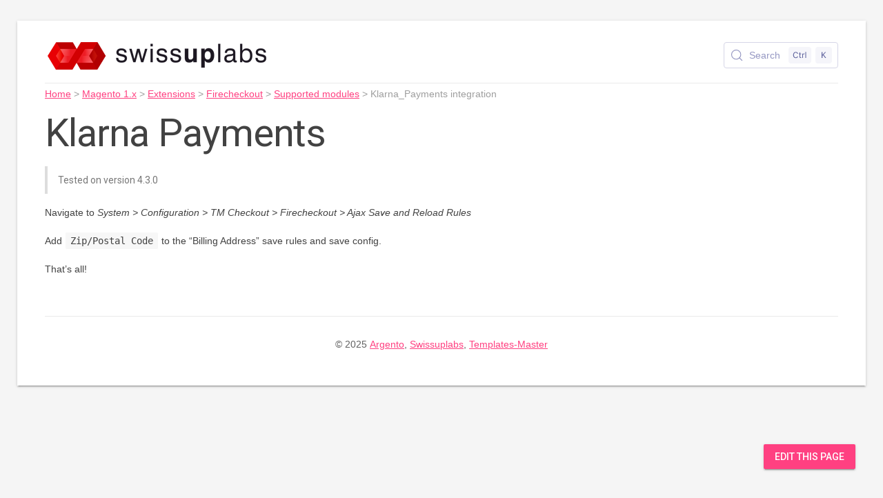

--- FILE ---
content_type: text/html; charset=utf-8
request_url: http://docs.swissuplabs.com/m1/extensions/firecheckout/supported-modules/klarna-payments/
body_size: 1749
content:
<!DOCTYPE html>
<html class="no-js" lang="en">
  <head>
  <meta charset="utf-8">
  <meta http-equiv="X-UA-Compatible" content="IE=edge">
  <meta name="viewport" content="width=device-width, initial-scale=1.0" />

  <title>Klarna_Payments integration</title>
  <meta name="description" content="Firecheckout integration with Klarna_Payments">
  <meta name="keywords" content="klarna">

  <!-- <link rel="icon" type="image/x-icon" href="/favicon.ico"> -->
  <link rel="icon" type="image/png" sizes="16x16" href="/favicon.png">

  <!-- <link rel="stylesheet" href="/assets/all.css" /> -->
  <link rel="stylesheet" href="https://code.getmdl.io/1.3.0/material.min.css">
  <link rel="stylesheet" href="/assets/almost-all.css?v=20">
  <link rel="stylesheet" href="//fonts.googleapis.com/css?family=Roboto:regular,bold,italic,thin,light,bolditalic,black,medium" type="text/css">
  <link rel="stylesheet" href="//fonts.googleapis.com/icon?family=Material+Icons">
  <link rel="stylesheet" href="https://cdn.jsdelivr.net/npm/@docsearch/css@4" />
  <meta name="algolia-site-verification" content="90163BDEEFC0EF05" />
  <script src="https://cdn.jsdelivr.net/npm/@docsearch/js@4" defer></script>
  <link rel="canonical" href="https://docs.swissuplabs.com/m1/extensions/firecheckout/supported-modules/klarna-payments/">
  <script async src="https://www.googletagmanager.com/gtag/js?id=G-WCZB5N0Q04"></script>
  <script>
    window.dataLayer = window.dataLayer || [];
    function gtag(){dataLayer.push(arguments);}
    gtag('js', new Date());
    gtag('config', 'G-WCZB5N0Q04');
  </script>

  <script type="module">
    docsearch({
      container: '#docsearch',
      appId: 'V31R7KY7MS',
      indexName: 'DocsSwissuplabsCrawler',
      apiKey: '835422ebd8db6e67210df918d79c055b',
    });
  </script>
</head>

  <body class="mdl-color-text--grey-700 ">
    <!-- <div class="mdl-layout"> -->
      <div class="page mdl-shadow--2dp mdl-color--white">
        <header class="mdl-layout__header mdl-color--white mdl-color-text--grey-700 mdl-layout__header--transparent">
    <div class="mdl-layout__header-row">
        <span class="mdl-layout-title swissup-title">
            <a href="/">
                <img src="/images/site/logo_text.png"
                     srcset="/images/site/logo_text.png 1x, /images/site/logo_text@2x.png 2x" alt="SwissUpLabs Logo"/>
            </a>
        </span>
        <div class="mdl-layout-spacer"></div>
        <div id="docsearch"></div>
    </div>
</header>


        <main class="mdl-layout__content-off mdl-color-text--grey-800">
          
            




<div class="breadcrumbs mdl-color-text--grey-500">
  <a href="/">Home</a> &gt;

  
  
    
    

    <a href="/m1/">Magento 1.x</a> &gt;

    
  
    
    

    <a href="/m1/extensions/">Extensions</a> &gt;

    
  
    
    

    <a href="/m1/extensions/firecheckout/">Firecheckout</a> &gt;

    
  
    
    

    <a href="/m1/extensions/firecheckout/supported-modules/">Supported modules</a> &gt;

    
  

  <span>Klarna_Payments integration</span>
</div>


          

          

          

          <section class="main-section">
            <article>
              <h1 id="klarna-payments">Klarna Payments</h1>

<blockquote>
  <p>Tested on version 4.3.0</p>
</blockquote>

<p>Navigate to <em>System &gt; Configuration &gt; TM Checkout &gt; Firecheckout &gt; Ajax Save and Reload Rules</em></p>

<p>Add <code class="language-plaintext highlighter-rouge">Zip/Postal Code</code> to the “Billing Address” save rules and save config.</p>

<p>That’s all!</p>

            </article>
            

          </section>
        </main>

        <footer>
    &copy; 2025
    <a href="https://argentotheme.com/" title="Advanced Magento responsive theme">Argento</a>,
    <a href="https://swissuplabs.com/" title="SwissUpLabs Extensions">Swissuplabs</a>,
    <a href="https://templates-master.com/" title="Templates-Master Extensions and Themes">Templates-Master</a>
</footer>

      </div>
    <!-- </div> -->

    <a id="edit-page"
      href="https://github.com/swissup/swissup.github.io/edit/master/m1/extensions/firecheckout/supported-modules/klarna-payments.md"
      class="mdl-button mdl-js-button mdl-button--raised mdl-js-ripple-effect mdl-color--accent mdl-color-text--accent-contrast"
      target="_blank"
    >Edit this Page</a>

    <script src="/assets/all.js?v=16" async defer></script>
  </body>
</html>


--- FILE ---
content_type: text/css; charset=utf-8
request_url: http://docs.swissuplabs.com/assets/almost-all.css?v=20
body_size: 19620
content:
/*! Flickity v2.3.0
https://flickity.metafizzy.co
---------------------------------------------- */.flickity-enabled{position:relative}.flickity-enabled:focus{outline:0}.flickity-viewport{overflow:hidden;position:relative;height:100%}.flickity-slider{position:absolute;width:100%;height:100%}.flickity-enabled.is-draggable{-webkit-tap-highlight-color:transparent;-webkit-user-select:none;-moz-user-select:none;-ms-user-select:none;user-select:none}.flickity-enabled.is-draggable .flickity-viewport{cursor:move;cursor:-webkit-grab;cursor:grab}.flickity-enabled.is-draggable .flickity-viewport.is-pointer-down{cursor:-webkit-grabbing;cursor:grabbing}.flickity-button{position:absolute;background:hsla(0,0%,100%,.75);border:none;color:#333}.flickity-button:hover{background:#fff;cursor:pointer}.flickity-button:focus{outline:0;box-shadow:0 0 0 5px #19f}.flickity-button:active{opacity:.6}.flickity-button:disabled{opacity:.3;cursor:auto;pointer-events:none}.flickity-button-icon{fill:currentColor}.flickity-prev-next-button{top:50%;width:44px;height:44px;border-radius:50%;transform:translateY(-50%)}.flickity-prev-next-button.previous{left:10px}.flickity-prev-next-button.next{right:10px}.flickity-rtl .flickity-prev-next-button.previous{left:auto;right:10px}.flickity-rtl .flickity-prev-next-button.next{right:auto;left:10px}.flickity-prev-next-button .flickity-button-icon{position:absolute;left:20%;top:20%;width:60%;height:60%}.flickity-page-dots{position:absolute;width:100%;bottom:-25px;padding:0;margin:0;list-style:none;text-align:center;line-height:1}.flickity-rtl .flickity-page-dots{direction:rtl}.flickity-page-dots .dot{display:inline-block;width:10px;height:10px;margin:0 8px;background:#333;border-radius:50%;opacity:.25;cursor:pointer}.flickity-page-dots .dot.is-selected{opacity:1}
/*! PhotoSwipe main CSS by Dmitry Semenov | photoswipe.com | MIT license */.pswp{display:none;position:absolute;width:100%;height:100%;left:0;top:0;overflow:hidden;-ms-touch-action:none;touch-action:none;z-index:1500;-webkit-text-size-adjust:100%;-webkit-backface-visibility:hidden;outline:0}.pswp *{-webkit-box-sizing:border-box;box-sizing:border-box}.pswp img{max-width:none}.pswp--animate_opacity{opacity:.001;will-change:opacity;-webkit-transition:opacity 333ms cubic-bezier(.4,0,.22,1);transition:opacity 333ms cubic-bezier(.4,0,.22,1)}.pswp--open{display:block}.pswp--zoom-allowed .pswp__img{cursor:-webkit-zoom-in;cursor:-moz-zoom-in;cursor:zoom-in}.pswp--zoomed-in .pswp__img{cursor:-webkit-grab;cursor:-moz-grab;cursor:grab}.pswp--dragging .pswp__img{cursor:-webkit-grabbing;cursor:-moz-grabbing;cursor:grabbing}.pswp__bg{position:absolute;left:0;top:0;width:100%;height:100%;background:#000;opacity:0;-webkit-transform:translateZ(0);transform:translateZ(0);-webkit-backface-visibility:hidden;will-change:opacity}.pswp__scroll-wrap{position:absolute;left:0;top:0;width:100%;height:100%;overflow:hidden}.pswp__container,.pswp__zoom-wrap{-ms-touch-action:none;touch-action:none;position:absolute;left:0;right:0;top:0;bottom:0}.pswp__container,.pswp__img{-webkit-user-select:none;-moz-user-select:none;-ms-user-select:none;user-select:none;-webkit-tap-highlight-color:transparent;-webkit-touch-callout:none}.pswp__zoom-wrap{position:absolute;width:100%;-webkit-transform-origin:left top;-ms-transform-origin:left top;transform-origin:left top;-webkit-transition:-webkit-transform 333ms cubic-bezier(.4,0,.22,1);transition:transform 333ms cubic-bezier(.4,0,.22,1)}.pswp__bg{will-change:opacity;-webkit-transition:opacity 333ms cubic-bezier(.4,0,.22,1);transition:opacity 333ms cubic-bezier(.4,0,.22,1)}.pswp--animated-in .pswp__bg,.pswp--animated-in .pswp__zoom-wrap{-webkit-transition:none;transition:none}.pswp__container,.pswp__zoom-wrap{-webkit-backface-visibility:hidden}.pswp__item{position:absolute;left:0;right:0;top:0;bottom:0;overflow:hidden}.pswp__img{position:absolute;width:auto;height:auto;top:0;left:0}.pswp__img--placeholder{-webkit-backface-visibility:hidden}.pswp__img--placeholder--blank{background:#222}.pswp--ie .pswp__img{width:100%!important;height:auto!important;left:0;top:0}.pswp__error-msg{position:absolute;left:0;top:50%;width:100%;text-align:center;font-size:14px;line-height:16px;margin-top:-8px;color:#ccc}.pswp__error-msg a{color:#ccc;text-decoration:underline}
/*! PhotoSwipe Default UI CSS by Dmitry Semenov | photoswipe.com | MIT license */.pswp__button{width:44px;height:44px;position:relative;background:0 0;cursor:pointer;overflow:visible;-webkit-appearance:none;display:block;border:0;padding:0;margin:0;float:right;opacity:.75;-webkit-transition:opacity .2s;transition:opacity .2s;-webkit-box-shadow:none;box-shadow:none}.pswp__button:focus,.pswp__button:hover{opacity:1}.pswp__button:active{outline:0;opacity:.9}.pswp__button::-moz-focus-inner{padding:0;border:0}.pswp__ui--over-close .pswp__button--close{opacity:1}.pswp__button,.pswp__button--arrow--left:before,.pswp__button--arrow--right:before{background:url(default-skin.png) 0 0 no-repeat;background-size:264px 88px;width:44px;height:44px}@media (-webkit-min-device-pixel-ratio:1.1),(-webkit-min-device-pixel-ratio:1.09375),(min-resolution:105dpi),(min-resolution:1.1dppx){.pswp--svg .pswp__button,.pswp--svg .pswp__button--arrow--left:before,.pswp--svg .pswp__button--arrow--right:before{background-image:url(default-skin.svg)}.pswp--svg .pswp__button--arrow--left,.pswp--svg .pswp__button--arrow--right{background:0 0}}.pswp__button--close{background-position:0 -44px}.pswp__button--share{background-position:-44px -44px}.pswp__button--fs{display:none}.pswp--supports-fs .pswp__button--fs{display:block}.pswp--fs .pswp__button--fs{background-position:-44px 0}.pswp__button--zoom{display:none;background-position:-88px 0}.pswp--zoom-allowed .pswp__button--zoom{display:block}.pswp--zoomed-in .pswp__button--zoom{background-position:-132px 0}.pswp--touch .pswp__button--arrow--left,.pswp--touch .pswp__button--arrow--right{visibility:hidden}.pswp__button--arrow--left,.pswp__button--arrow--right{background:0 0;top:50%;margin-top:-50px;width:70px;height:100px;position:absolute}.pswp__button--arrow--left{left:0}.pswp__button--arrow--right{right:0}.pswp__button--arrow--left:before,.pswp__button--arrow--right:before{content:'';top:35px;background-color:rgba(0,0,0,.3);height:30px;width:32px;position:absolute}.pswp__button--arrow--left:before{left:6px;background-position:-138px -44px}.pswp__button--arrow--right:before{right:6px;background-position:-94px -44px}.pswp__counter,.pswp__share-modal{-webkit-user-select:none;-moz-user-select:none;-ms-user-select:none;user-select:none}.pswp__share-modal{display:block;background:rgba(0,0,0,.5);width:100%;height:100%;top:0;left:0;padding:10px;position:absolute;z-index:1600;opacity:0;-webkit-transition:opacity .25s ease-out;transition:opacity .25s ease-out;-webkit-backface-visibility:hidden;will-change:opacity}.pswp__share-modal--hidden{display:none}.pswp__share-tooltip{z-index:1620;position:absolute;background:#fff;top:56px;border-radius:2px;display:block;width:auto;right:44px;-webkit-box-shadow:0 2px 5px rgba(0,0,0,.25);box-shadow:0 2px 5px rgba(0,0,0,.25);-webkit-transform:translateY(6px);-ms-transform:translateY(6px);transform:translateY(6px);-webkit-transition:-webkit-transform .25s;transition:transform .25s;-webkit-backface-visibility:hidden;will-change:transform}.pswp__share-tooltip a{display:block;padding:8px 12px;color:#000;text-decoration:none;font-size:14px;line-height:18px}.pswp__share-tooltip a:hover{text-decoration:none;color:#000}.pswp__share-tooltip a:first-child{border-radius:2px 2px 0 0}.pswp__share-tooltip a:last-child{border-radius:0 0 2px 2px}.pswp__share-modal--fade-in{opacity:1}.pswp__share-modal--fade-in .pswp__share-tooltip{-webkit-transform:translateY(0);-ms-transform:translateY(0);transform:translateY(0)}.pswp--touch .pswp__share-tooltip a{padding:16px 12px}a.pswp__share--facebook:before{content:'';display:block;width:0;height:0;position:absolute;top:-12px;right:15px;border:6px solid transparent;border-bottom-color:#fff;-webkit-pointer-events:none;-moz-pointer-events:none;pointer-events:none}a.pswp__share--facebook:hover{background:#3e5c9a;color:#fff}a.pswp__share--facebook:hover:before{border-bottom-color:#3e5c9a}a.pswp__share--twitter:hover{background:#55acee;color:#fff}a.pswp__share--pinterest:hover{background:#ccc;color:#ce272d}a.pswp__share--download:hover{background:#ddd}.pswp__counter{position:absolute;left:0;top:0;height:44px;font-size:13px;line-height:44px;color:#fff;opacity:.75;padding:0 10px}.pswp__caption{position:absolute;left:0;bottom:0;width:100%;min-height:44px}.pswp__caption small{font-size:11px;color:#bbb}.pswp__caption__center{text-align:left;max-width:420px;margin:0 auto;font-size:13px;padding:10px;line-height:20px;color:#ccc}.pswp__caption--empty{display:none}.pswp__caption--fake{visibility:hidden}.pswp__preloader{width:44px;height:44px;position:absolute;top:0;left:50%;margin-left:-22px;opacity:0;-webkit-transition:opacity .25s ease-out;transition:opacity .25s ease-out;will-change:opacity;direction:ltr}.pswp__preloader__icn{width:20px;height:20px;margin:12px}.pswp__preloader--active{opacity:1}.pswp__preloader--active .pswp__preloader__icn{background:url(preloader.gif) 0 0 no-repeat}.pswp--css_animation .pswp__preloader--active{opacity:1}.pswp--css_animation .pswp__preloader--active .pswp__preloader__icn{-webkit-animation:clockwise .5s linear infinite;animation:clockwise .5s linear infinite}.pswp--css_animation .pswp__preloader--active .pswp__preloader__donut{-webkit-animation:donut-rotate 1s cubic-bezier(.4,0,.22,1) infinite;animation:donut-rotate 1s cubic-bezier(.4,0,.22,1) infinite}.pswp--css_animation .pswp__preloader__icn{background:0 0;opacity:.75;width:14px;height:14px;position:absolute;left:15px;top:15px;margin:0}.pswp--css_animation .pswp__preloader__cut{position:relative;width:7px;height:14px;overflow:hidden}.pswp--css_animation .pswp__preloader__donut{-webkit-box-sizing:border-box;box-sizing:border-box;width:14px;height:14px;border:2px solid #fff;border-radius:50%;border-left-color:transparent;border-bottom-color:transparent;position:absolute;top:0;left:0;background:0 0;margin:0}@media screen and (max-width:1024px){.pswp__preloader{position:relative;left:auto;top:auto;margin:0;float:right}}@-webkit-keyframes clockwise{0%{-webkit-transform:rotate(0);transform:rotate(0)}100%{-webkit-transform:rotate(360deg);transform:rotate(360deg)}}@keyframes clockwise{0%{-webkit-transform:rotate(0);transform:rotate(0)}100%{-webkit-transform:rotate(360deg);transform:rotate(360deg)}}@-webkit-keyframes donut-rotate{0%{-webkit-transform:rotate(0);transform:rotate(0)}50%{-webkit-transform:rotate(-140deg);transform:rotate(-140deg)}100%{-webkit-transform:rotate(0);transform:rotate(0)}}@keyframes donut-rotate{0%{-webkit-transform:rotate(0);transform:rotate(0)}50%{-webkit-transform:rotate(-140deg);transform:rotate(-140deg)}100%{-webkit-transform:rotate(0);transform:rotate(0)}}.pswp__ui{-webkit-font-smoothing:auto;visibility:visible;opacity:1;z-index:1550}.pswp__top-bar{position:absolute;left:0;top:0;height:44px;width:100%}.pswp--has_mouse .pswp__button--arrow--left,.pswp--has_mouse .pswp__button--arrow--right,.pswp__caption,.pswp__top-bar{-webkit-backface-visibility:hidden;will-change:opacity;-webkit-transition:opacity 333ms cubic-bezier(.4,0,.22,1);transition:opacity 333ms cubic-bezier(.4,0,.22,1)}.pswp--has_mouse .pswp__button--arrow--left,.pswp--has_mouse .pswp__button--arrow--right{visibility:visible}.pswp__caption,.pswp__top-bar{background-color:rgba(0,0,0,.5)}.pswp__ui--fit .pswp__caption,.pswp__ui--fit .pswp__top-bar{background-color:rgba(0,0,0,.3)}.pswp__ui--idle .pswp__top-bar{opacity:0}.pswp__ui--idle .pswp__button--arrow--left,.pswp__ui--idle .pswp__button--arrow--right{opacity:0}.pswp__ui--hidden .pswp__button--arrow--left,.pswp__ui--hidden .pswp__button--arrow--right,.pswp__ui--hidden .pswp__caption,.pswp__ui--hidden .pswp__top-bar{opacity:.001}.pswp__ui--one-slide .pswp__button--arrow--left,.pswp__ui--one-slide .pswp__button--arrow--right,.pswp__ui--one-slide .pswp__counter{display:none}.pswp__element--disabled{display:none!important}.pswp--minimal--dark .pswp__top-bar{background:0 0}
body{background-color:#f5f5f5}a{word-break:break-word}a.mdl-button{word-break:normal}img{max-width:100%;color:#789ba9}main img{margin:10px;outline:1px solid #ddd;outline-offset:10px;box-sizing:border-box}.gallery img{margin:0;outline:0;padding:10px;border:1px solid #ddd}main img.noborder{outline:0;margin:0}table{display:block;overflow:auto;width:100%;word-break:keep-all;border-collapse:collapse;border-spacing:0;margin:0 0 16px}td,th{border:1px solid #ddd;padding:6px 13px}tr{background-color:#fff;border-top:1px solid #ccc}code,pre{background-color:#f7f7f7;border-radius:3px}code{display:inline-block;padding:0 .5em;word-break:break-word;border:1px solid #fff}pre,pre[class*=language-]{position:relative;font-size:85%;line-height:1.6em;margin:0 0 16px;padding:0;white-space:pre-wrap}pre code,pre[class*=language-] code{display:block;overflow:auto;background:0 0;border:none;padding:10px 12px}.scroll pre code,.scroll pre[class*=language-] code{max-height:300px}blockquote{border:4px solid #ddd;border-width:0 0 0 4px;color:#777;padding:8px 0 8px 15px;font-style:normal;line-height:normal;margin:0 0 15px}blockquote:after,blockquote:before{content:"";position:static;left:auto;right:auto;margin:0}blockquote>:last-child{margin-bottom:0}blockquote>:first-child{margin-top:0}details{margin:16px 0}details[open] summary{margin:0 0 16px}details summary{display:inline-block;cursor:pointer}@media (max-width:480px){h1{font-size:42px;line-height:1.2em}h2{font-size:38px;line-height:1.15em}}.page{width:100%;height:100%;display:-webkit-flex;display:-ms-flexbox;display:flex;-webkit-flex-direction:column;-ms-flex-direction:column;flex-direction:column;-webkit-overflow-scrolling:touch;margin:30px auto;max-width:1230px;padding:10px 40px 30px;box-sizing:border-box}@media (max-width:1230px){body{background-color:#fff}.page{margin:0 auto;box-shadow:none}}@media (max-width:839px){.page{padding:0 20px}}.main-section h1,main>h1{margin-top:0;margin-bottom:10px}h1+.main-section{padding:10px 0 0}.main-section{display:flex;flex-direction:row}.main-section article{flex:1}.main-section article>:first-child{margin-top:0}.main-section .sidebar{order:-1;flex:0 0 230px;margin-right:20px}.main-section .sidebar>h5:first-child{margin-top:0}.main-section .sidebar ul{list-style:none;padding-left:15px}.main-section .sidebar>ul{padding-left:5px}.main-section .sidebar li{line-height:1.3em;margin:6px 0}.main-section .sidebar li a{display:inline-block;text-decoration:none}.main-section .sidebar li a:hover{text-decoration:underline}@media (max-width:767px){.main-section{flex-direction:column}.main-section .sidebar{order:initial}}.mdl-layout__header{border-bottom:1px solid #eaeaea;display:flex}.mdl-layout__header-row{padding:0;height:80px}@media (max-width:600px){.mdl-layout__header-row{display:block;height:auto;text-align:center}.mdl-layout__header-row .mdl-layout-title{margin:20px 0 10px}}footer{padding:30px 0 20px;margin-top:40px;border-top:1px solid #eaeaea;text-align:center}.products-group h3 a{font-size:29px}.list-products{list-style:none;font-size:1.3em;padding:0 0 0 40px;box-sizing:border-box;column-count:3;-moz-column-count:3;-webkit-column-count:3}.list-products.onecolumn{column-count:1;-moz-column-count:1;-webkit-column-count:1}.list-products li{padding:.3em 0}@media (max-width:839px){.list-products{padding:0;column-count:2;-moz-column-count:2;-webkit-column-count:2}.list-products.onecolumn{column-count:1;-moz-column-count:1;-webkit-column-count:1}}.list-articles{padding:0}.list-articles li{list-style:none;display:inline-block}.list-articles li a{padding:3px 5px;font-size:1.2em}.btn-clip{position:absolute;right:25px;top:0;cursor:pointer;outline:0;color:rgba(0,0,0,.5);font-size:13px;background-color:rgba(0,0,0,.1);border:none;border-bottom-left-radius:5px;border-bottom-right-radius:5px;padding:3px 10px;min-width:60px;overflow:visible;line-height:normal}.btn-clip:active{box-shadow:0 0 8px rgba(0,0,0,.2) inset}#edit-page{position:fixed;bottom:0;right:0;z-index:900;margin:0 40px 40px 0}.no-edit #edit-page{display:none}@media (max-width:480px){#edit-page{display:none}}.collapsible{cursor:pointer;position:relative;padding-left:16px}.collapsible:after,.collapsible:before{content:"";position:absolute;left:2px;top:50%;width:11px;height:1px;background-color:#aaa}.collapsible.collapsed:after{transform:rotate(90deg)}.collapsible-hidden{display:none}.tooltipped:after{position:absolute;z-index:1000000;display:none;padding:5px 8px;font:normal normal 11px/1.5 Helvetica,arial,nimbussansl,liberationsans,freesans,clean,sans-serif,"Segoe UI Emoji","Segoe UI Symbol";color:#fff;text-align:center;text-decoration:none;text-shadow:none;text-transform:none;letter-spacing:normal;word-wrap:break-word;white-space:pre;pointer-events:none;content:attr(aria-label);background:rgba(0,0,0,.8);border-radius:3px;-webkit-font-smoothing:subpixel-antialiased}.tooltipped:before{position:absolute;z-index:1000001;display:none;width:0;height:0;color:rgba(0,0,0,.8);pointer-events:none;content:"";border:5px solid transparent}.tooltipped:active:after,.tooltipped:active:before,.tooltipped:focus:after,.tooltipped:focus:before,.tooltipped:hover:after,.tooltipped:hover:before{display:inline-block;text-decoration:none}.tooltipped-s:after{top:100%;right:50%;margin-top:5px;width:40px;margin-right:-27px}.tooltipped-s:before{top:auto;right:50%;bottom:-5px;margin-right:-5px;border-bottom-color:rgba(0,0,0,.8)}.masonry .brick-gutter{width:5px}.masonry .brick{cursor:pointer;width:102px;height:102px}.masonry .brick[data-brick-href] h4{text-decoration:underline}.masonry .brick[data-brick-href]:hover h4{text-decoration:none}.masonry .brick .brick-animation{overflow:hidden;padding:10px;box-sizing:border-box;width:102px;height:102px;background:#333;transition:width .3s ease-in-out,height .3s ease-in-out,background-color .2s ease-in-out;color:#fff}.masonry .brick .brick-animation a{color:#fff}.masonry .brick .brick-animation h4{margin-top:0;margin-bottom:10px}.masonry .brick .brick-animation .mdl-button{margin:0 5px 0 0;background-color:rgba(255,255,255,.2)}.masonry .brick .brick-animation .mdl-button:hover{background-color:rgba(255,255,255,.3)}.masonry .brick.size1x1,.masonry .brick.size1x1 .brick-animation{width:102px;height:102px}.masonry .brick.size1x1:not(.expanded) h4{font-size:18px;line-height:25px}.masonry .brick.size1x2,.masonry .brick.size1x2 .brick-animation{width:102px;height:209px}.masonry .brick.size1x2:not(.expanded) h4{font-size:18px;line-height:25px}.masonry .brick.size1x3,.masonry .brick.size1x3 .brick-animation{width:102px;height:316px}.masonry .brick.size1x3:not(.expanded) h4{font-size:18px;line-height:25px}.masonry .brick.size1x4,.masonry .brick.size1x4 .brick-animation{width:102px;height:423px}.masonry .brick.size1x4:not(.expanded) h4{font-size:18px;line-height:25px}.masonry .brick.size1x5,.masonry .brick.size1x5 .brick-animation{width:102px;height:530px}.masonry .brick.size1x5:not(.expanded) h4{font-size:18px;line-height:25px}.masonry .brick.size2x1,.masonry .brick.size2x1 .brick-animation{width:209px;height:102px}.masonry .brick.size2x1:not(.expanded) h4{font-size:21px;line-height:25px}.masonry .brick.size2x2,.masonry .brick.size2x2 .brick-animation{width:209px;height:209px}.masonry .brick.size2x3,.masonry .brick.size2x3 .brick-animation{width:209px;height:316px}.masonry .brick.size2x4,.masonry .brick.size2x4 .brick-animation{width:209px;height:423px}.masonry .brick.size2x5,.masonry .brick.size2x5 .brick-animation{width:209px;height:530px}.masonry .brick.size3x1,.masonry .brick.size3x1 .brick-animation{width:316px;height:102px}.masonry .brick.size3x2,.masonry .brick.size3x2 .brick-animation{width:316px;height:209px}.masonry .brick.size3x3,.masonry .brick.size3x3 .brick-animation{width:316px;height:316px}.masonry .brick.size3x4,.masonry .brick.size3x4 .brick-animation{width:316px;height:423px}.masonry .brick.size3x5,.masonry .brick.size3x5 .brick-animation{width:316px;height:530px}.masonry .brick.size4x1,.masonry .brick.size4x1 .brick-animation{width:423px;height:102px}.masonry .brick.size4x2,.masonry .brick.size4x2 .brick-animation{width:423px;height:209px}.masonry .brick.size4x3,.masonry .brick.size4x3 .brick-animation{width:423px;height:316px}.masonry .brick.size4x4,.masonry .brick.size4x4 .brick-animation{width:423px;height:423px}.masonry .brick.size4x5,.masonry .brick.size4x5 .brick-animation{width:423px;height:530px}.masonry .brick.size5x1,.masonry .brick.size5x1 .brick-animation{width:530px;height:102px}.masonry .brick.size5x2,.masonry .brick.size5x2 .brick-animation{width:530px;height:209px}.masonry .brick.size5x3,.masonry .brick.size5x3 .brick-animation{width:530px;height:316px}.masonry .brick.size5x4,.masonry .brick.size5x4 .brick-animation{width:530px;height:423px}.masonry .brick.size5x5,.masonry .brick.size5x5 .brick-animation{width:530px;height:530px}.masonry .brick:nth-child(1) .brick-animation{background-color:rgb(183.6,20.4,20.4)}.masonry .brick:nth-child(1) .brick-animation:hover{background-color:rgb(160.65,17.85,17.85)}.masonry .brick:nth-child(2) .brick-animation{background-color:rgb(20.4,142.64,183.6)}.masonry .brick:nth-child(2) .brick-animation:hover{background-color:rgb(17.85,124.81,160.65)}.masonry .brick:nth-child(3) .brick-animation{background-color:rgb(183.6,158,20.4)}.masonry .brick:nth-child(3) .brick-animation:hover{background-color:rgb(160.65,138.25,17.85)}.masonry .brick:nth-child(4) .brick-animation{background-color:rgb(231.5,72.1086956522,43.5)}.masonry .brick:nth-child(4) .brick-animation:hover{background-color:rgb(224.55,55.3239130435,24.95)}.masonry .brick:nth-child(5) .brick-animation{background-color:rgb(76.5,53.55,99.45)}.masonry .brick:nth-child(5) .brick-animation:hover{background-color:rgb(63.75,44.625,82.875)}.masonry .brick:nth-child(6) .brick-animation{background-color:rgb(99.2238095238,180.9,20.1)}.masonry .brick:nth-child(6) .brick-animation:hover{background-color:rgb(86.6357142857,157.95,17.55)}.masonry .brick:nth-child(7) .brick-animation{background-color:rgb(183.6,20.4,183.6)}.masonry .brick:nth-child(7) .brick-animation:hover{background-color:rgb(160.65,17.85,160.65)}.masonry .brick:nth-child(8) .brick-animation{background-color:rgb(76.7063583815,124.1280874225,209.2936416185)}.masonry .brick:nth-child(8) .brick-animation:hover{background-color:rgb(56.4095375723,109.2297223746,204.0904624277)}.masonry .brick:nth-child(9) .brick-animation{background-color:rgb(150.4652892562,107.9089395879,66.5347107438)}.masonry .brick:nth-child(9) .brick-animation:hover{background-color:rgb(132.7838842975,95.2283959958,58.7161157025)}.masonry .brick:nth-child(10) .brick-animation{background-color:rgb(234.9,74.1,154.5)}.masonry .brick:nth-child(10) .brick-animation:hover{background-color:rgb(232.35,51.15,141.75)}.masonry .brick:nth-child(11) .brick-animation{background-color:rgb(7.7,69.3,7.7)}.masonry .brick:nth-child(11) .brick-animation:hover{background-color:rgb(5.15,46.35,5.15)}.masonry .brick:nth-child(12) .brick-animation{background-color:rgb(145.35,7.65,7.65)}.masonry .brick:nth-child(12) .brick-animation:hover{background-color:rgb(121.125,6.375,6.375)}.masonry .brick:nth-child(13) .brick-animation{background-color:rgb(7.65,110.79,145.35)}.masonry .brick:nth-child(13) .brick-animation:hover{background-color:rgb(6.375,92.325,121.125)}.masonry .brick:nth-child(14) .brick-animation{background-color:rgb(145.35,123.75,7.65)}.masonry .brick:nth-child(14) .brick-animation:hover{background-color:rgb(121.125,103.125,6.375)}.masonry .brick:nth-child(15) .brick-animation{background-color:rgb(212.8,41.8782608696,11.2)}.masonry .brick:nth-child(15) .brick-animation:hover{background-color:rgb(188.575,37.1108695652,9.925)}.masonry .brick:nth-child(16) .brick-animation{background-color:rgb(51,30.6,71.4)}.masonry .brick:nth-child(16) .brick-animation:hover{background-color:rgb(38.25,22.95,53.55)}.masonry .brick:nth-child(17) .brick-animation{background-color:rgb(73.9285714286,142.5,7.5)}.masonry .brick:nth-child(17) .brick-animation:hover{background-color:rgb(61.3607142857,118.275,6.225)}.masonry .brick:nth-child(18) .brick-animation{background-color:rgb(145.35,7.65,145.35)}.masonry .brick:nth-child(18) .brick-animation:hover{background-color:rgb(121.125,6.375,121.125)}.masonry .brick:nth-child(19) .brick-animation{background-color:rgb(36.200867052,94.3564512046,198.799132948)}.masonry .brick:nth-child(19) .brick-animation:hover{background-color:rgb(32.2726878613,84.1177724569,177.2273121387)}.masonry .brick:nth-child(20) .brick-animation{background-color:rgb(123.4024793388,82.4309509952,42.5975206612)}.masonry .brick:nth-child(20) .brick-animation:hover{background-color:rgb(104.4460743802,69.7683651496,36.0539256198)}.masonry .brick:nth-child(21) .brick-animation{background-color:rgb(242.4,15.6,129)}.masonry .brick:nth-child(21) .brick-animation:hover{background-color:rgb(220.875,11.625,116.25)}.masonry .brick:nth-child(22) .brick-animation{background-color:rgb(1.3,24.7,1.3)}.masonry .brick:nth-child(22) .brick-animation:hover{background-color:rgb(.025,.475,.025)}.masonry .brick:nth-child(23) .brick-animation{background-color:rgb(183.6,20.4,20.4)}.masonry .brick:nth-child(23) .brick-animation:hover{background-color:rgb(160.65,17.85,17.85)}.masonry .brick:nth-child(24) .brick-animation{background-color:rgb(20.4,142.64,183.6)}.masonry .brick:nth-child(24) .brick-animation:hover{background-color:rgb(17.85,124.81,160.65)}.masonry .brick:nth-child(25) .brick-animation{background-color:rgb(183.6,158,20.4)}.masonry .brick:nth-child(25) .brick-animation:hover{background-color:rgb(160.65,138.25,17.85)}.masonry .brick:nth-child(26) .brick-animation{background-color:rgb(231.5,72.1086956522,43.5)}.masonry .brick:nth-child(26) .brick-animation:hover{background-color:rgb(224.55,55.3239130435,24.95)}.masonry .brick:nth-child(27) .brick-animation{background-color:rgb(76.5,53.55,99.45)}.masonry .brick:nth-child(27) .brick-animation:hover{background-color:rgb(63.75,44.625,82.875)}.masonry .brick:nth-child(28) .brick-animation{background-color:rgb(99.2238095238,180.9,20.1)}.masonry .brick:nth-child(28) .brick-animation:hover{background-color:rgb(86.6357142857,157.95,17.55)}.masonry .brick:nth-child(29) .brick-animation{background-color:rgb(183.6,20.4,183.6)}.masonry .brick:nth-child(29) .brick-animation:hover{background-color:rgb(160.65,17.85,160.65)}.masonry .brick:nth-child(30) .brick-animation{background-color:rgb(76.7063583815,124.1280874225,209.2936416185)}.masonry .brick:nth-child(30) .brick-animation:hover{background-color:rgb(56.4095375723,109.2297223746,204.0904624277)}.masonry .brick:nth-child(31) .brick-animation{background-color:rgb(150.4652892562,107.9089395879,66.5347107438)}.masonry .brick:nth-child(31) .brick-animation:hover{background-color:rgb(132.7838842975,95.2283959958,58.7161157025)}.masonry .brick:nth-child(32) .brick-animation{background-color:rgb(234.9,74.1,154.5)}.masonry .brick:nth-child(32) .brick-animation:hover{background-color:rgb(232.35,51.15,141.75)}.masonry .brick:nth-child(33) .brick-animation{background-color:rgb(7.7,69.3,7.7)}.masonry .brick:nth-child(33) .brick-animation:hover{background-color:rgb(5.15,46.35,5.15)}.masonry .brick.expanded,.masonry .brick.expanded .brick-animation{width:530px;height:209px}.masonry .brick .brick-info{display:none}.masonry .brick.expanded .brick-info{display:block}.breadcrumbs{margin:5px 0 10px}.docs-search .mdl-button{right:0}.docs-search .mdl-textfield{width:100%}.docs-search .textfield-wrapper{position:relative;width:300px}.docs-search .mdl-textfield__input{border-bottom-color:transparent}@media (max-width:839px){.docs-search .textfield-wrapper{width:200px}}@media (max-width:600px){.docs-search .textfield-wrapper{width:80%;margin:0 auto}}.search-results{margin:0;padding:10px 15px 12px;list-style:none}.search-results li{padding:2px 0}.search-results .category{font-size:11px;background:#f1f1f1;border-radius:2px;text-shadow:1px 1px 0 #fff;color:#888;padding:2px 4px;margin:0 0 0 5px;vertical-align:middle}.search-results .group{font-weight:700}.search-results ul{list-style:none;padding:0 0 0 20px}.docs-search .search-results{display:none;position:absolute;z-index:10;right:0;width:500px;text-align:left;background:#fff;box-sizing:border-box;box-shadow:0 0 20px rgba(0,0,0,.2);margin-top:-25px}.search-results.shown{display:block}@media (max-width:600px){.docs-search .search-results{width:100%}}.gallery.phone-up-1 figure{width:100%}.gallery.phone-up-2 figure{width:50%}.gallery.phone-up-3 figure{width:33.3333333333%}.gallery.phone-up-4 figure{width:25%}.gallery.phone-up-5 figure{width:20%}.gallery.phone-up-6 figure{width:16.6666666667%}@media (min-width:481px){.gallery.tablet-up-1 figure{width:100%}.gallery.tablet-up-2 figure{width:50%}.gallery.tablet-up-3 figure{width:33.3333333333%}.gallery.tablet-up-4 figure{width:25%}.gallery.tablet-up-5 figure{width:20%}.gallery.tablet-up-6 figure{width:16.6666666667%}}@media (min-width:992px){.gallery.desktop-up-1 figure{width:100%}.gallery.desktop-up-2 figure{width:50%}.gallery.desktop-up-3 figure{width:33.3333333333%}.gallery.desktop-up-4 figure{width:25%}.gallery.desktop-up-5 figure{width:20%}.gallery.desktop-up-6 figure{width:16.6666666667%}}.gallery figure{box-sizing:border-box;display:inline-block;vertical-align:top;margin:0;margin-left:-4px;padding:5px}.gallery figcaption{display:none}.gallery.scroll{white-space:nowrap;overflow:auto;margin-bottom:15px}.card .card-content .actions a{margin:0 10px 10px 0}.jumbotron{padding:30px 0}.sortorder-wrapper p{margin:0}.sortorder-wrapper #module_sortorder{text-align:center;padding:0;width:50px;margin-left:-65px}.sortorder-wrapper input{float:left}@media print{*,:after,:before,:first-letter{color:#333!important}a[href]:after{display:none}a[href*="#&gid="]{text-decoration:none;cursor:default}code{background-color:#f7f7f7!important}pre code{background-color:transparent!important}blockquote p{margin-bottom:5px}.page{margin:0 auto;max-width:900px}.gallery.scroll{white-space:normal;overflow:visible}.gallery figure{width:auto!important}#edit-page,#next-up,#next-up+ul,.breadcrumbs,.btn-clip,footer,header{display:none!important}}
.highlight{background:#f7f7f7}.highlight .c{color:#998;font-style:italic}.highlight .err{color:#a61717;background-color:#e3d2d2}.highlight .k{font-weight:700}.highlight .o{font-weight:700}.highlight .cm{color:#998;font-style:italic}.highlight .cp{color:#999;font-weight:700}.highlight .c1{color:#998;font-style:italic}.highlight .cs{color:#999;font-weight:700;font-style:italic}.highlight .gd{color:#000;background-color:#fdd}.highlight .gd .x{color:#000;background-color:#faa}.highlight .ge{font-style:italic}.highlight .gr{color:#a00}.highlight .gh{color:#999}.highlight .gi{color:#000;background-color:#dfd}.highlight .gi .x{color:#000;background-color:#afa}.highlight .go{color:#888}.highlight .gp{color:#555}.highlight .gs{font-weight:700}.highlight .gu{color:#aaa}.highlight .gt{color:#a00}.highlight .kc{font-weight:700}.highlight .kd{font-weight:700}.highlight .kp{font-weight:700}.highlight .kr{font-weight:700}.highlight .kt{color:#458;font-weight:700}.highlight .m{color:#099}.highlight .s{color:#d14}.highlight .na{color:teal}.highlight .nb{color:#0086b3}.highlight .nc{color:#458;font-weight:700}.highlight .no{color:teal}.highlight .ni{color:purple}.highlight .ne{color:#900;font-weight:700}.highlight .nf{color:#900;font-weight:700}.highlight .nn{color:#555}.highlight .nt{color:navy}.highlight .nv{color:teal}.highlight .ow{font-weight:700}.highlight .w{color:#bbb}.highlight .mf{color:#099}.highlight .mh{color:#099}.highlight .mi{color:#099}.highlight .mo{color:#099}.highlight .sb{color:#d14}.highlight .sc{color:#d14}.highlight .sd{color:#d14}.highlight .s2{color:#d14}.highlight .se{color:#d14}.highlight .sh{color:#d14}.highlight .si{color:#d14}.highlight .sx{color:#d14}.highlight .sr{color:#009926}.highlight .s1{color:#d14}.highlight .ss{color:#990073}.highlight .bp{color:#999}.highlight .vc{color:teal}.highlight .vg{color:teal}.highlight .vi{color:teal}.highlight .il{color:#099}
/*# sourceMappingURL=[data-uri] */
